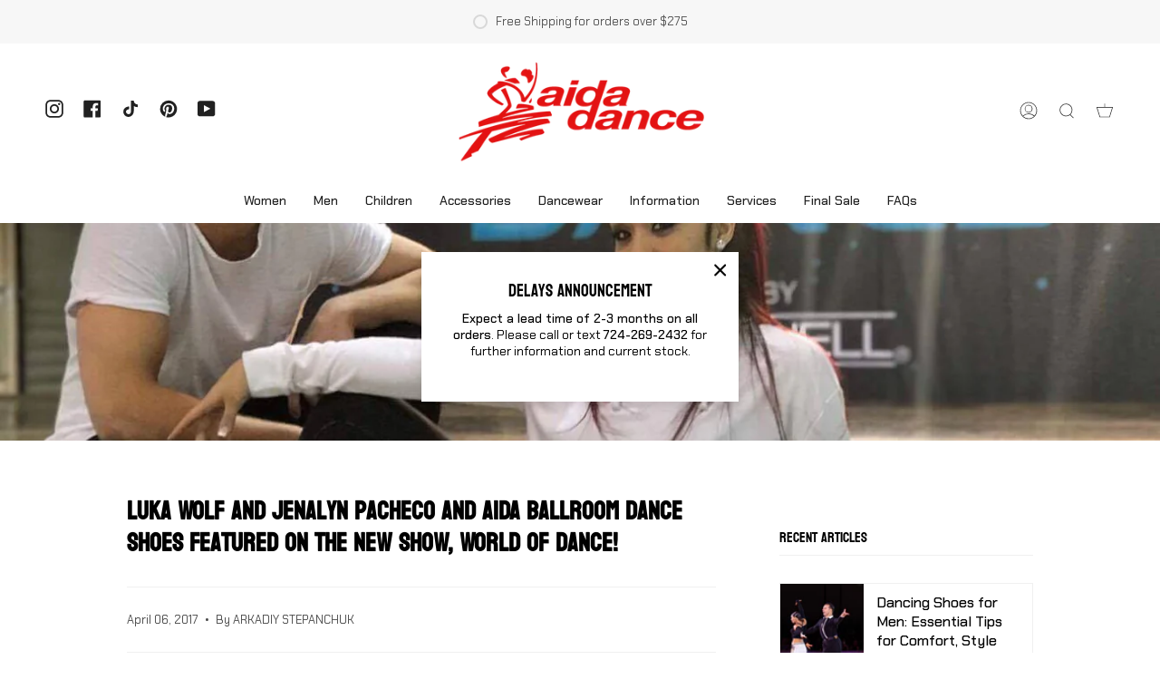

--- FILE ---
content_type: text/css
request_url: https://aidadance.us/cdn/shop/t/24/assets/font-settings.css?v=36555123793771988131758631157
body_size: 181
content:
@font-face{font-family:Bayon;font-weight:400;font-style:normal;font-display:swap;src:url(//aidadance.us/cdn/fonts/bayon/bayon_n4.5254ceb5eb51315b5ccd1ce5b6c1a5e03346e3e0.woff2?h1=YWlkYWRhbmNlLnVz&h2=a29sb3NvdnNob2VzLmNvbQ&h3=YWlkYS1kYW5jZS11cy5hY2NvdW50Lm15c2hvcGlmeS5jb20&h4=YWlkYWRhbmNlLm15c2hvcGlmeS5jb20&hmac=46e6397288b3e0ec67f5adfd05efa3010bf9ac1110a9d5abb2e70f078d0d7bde) format("woff2"),url(//aidadance.us/cdn/fonts/bayon/bayon_n4.48dbb03eb6d93ce9eda5fbb72a632d99a60593ce.woff?h1=YWlkYWRhbmNlLnVz&h2=a29sb3NvdnNob2VzLmNvbQ&h3=YWlkYS1kYW5jZS11cy5hY2NvdW50Lm15c2hvcGlmeS5jb20&h4=YWlkYWRhbmNlLm15c2hvcGlmeS5jb20&hmac=674f8d9bf039ce0b50288bdff18db65586a612c38bd042d36038942848ef69cf) format("woff")}@font-face{font-family:Chakra Petch;font-weight:400;font-style:normal;font-display:swap;src:url(//aidadance.us/cdn/fonts/chakra_petch/chakrapetch_n4.3003de474c2fa78493ae07054b841fd853c2c71d.woff2?h1=YWlkYWRhbmNlLnVz&h2=a29sb3NvdnNob2VzLmNvbQ&h3=YWlkYS1kYW5jZS11cy5hY2NvdW50Lm15c2hvcGlmeS5jb20&h4=YWlkYWRhbmNlLm15c2hvcGlmeS5jb20&hmac=c544d3c7b807c9d23ec4b90b7b7f7255aaea10db3a84ce01848598dfc2ba8e6a) format("woff2"),url(//aidadance.us/cdn/fonts/chakra_petch/chakrapetch_n4.066c3fb9a95d6d7c35f6fa07b0da6ba009833b44.woff?h1=YWlkYWRhbmNlLnVz&h2=a29sb3NvdnNob2VzLmNvbQ&h3=YWlkYS1kYW5jZS11cy5hY2NvdW50Lm15c2hvcGlmeS5jb20&h4=YWlkYWRhbmNlLm15c2hvcGlmeS5jb20&hmac=2e59d12db51f0068203e1a52d00ec335b82a2802b103fd4ed6f6f818e7d62742) format("woff")}@font-face{font-family:Chakra Petch;font-weight:500;font-style:normal;font-display:swap;src:url(//aidadance.us/cdn/fonts/chakra_petch/chakrapetch_n5.524c62c12f68235ae30cf6fa54e1bb51539943fb.woff2?h1=YWlkYWRhbmNlLnVz&h2=a29sb3NvdnNob2VzLmNvbQ&h3=YWlkYS1kYW5jZS11cy5hY2NvdW50Lm15c2hvcGlmeS5jb20&h4=YWlkYWRhbmNlLm15c2hvcGlmeS5jb20&hmac=f49069150f25d97fe7f323f1d58d0ec95f5e110c8d1104e427779002911e0451) format("woff2"),url(//aidadance.us/cdn/fonts/chakra_petch/chakrapetch_n5.419f44a8a6910969e09ffec11d1f70aed48749c5.woff?h1=YWlkYWRhbmNlLnVz&h2=a29sb3NvdnNob2VzLmNvbQ&h3=YWlkYS1kYW5jZS11cy5hY2NvdW50Lm15c2hvcGlmeS5jb20&h4=YWlkYWRhbmNlLm15c2hvcGlmeS5jb20&hmac=4c45c1c0c4ce062b5adecbc20b104f11223a4346333642657ca6579e7c420412) format("woff")}@font-face{font-family:Chakra Petch;font-weight:400;font-style:italic;font-display:swap;src:url(//aidadance.us/cdn/fonts/chakra_petch/chakrapetch_i4.f0f1655708bbc6cc8d4290d327647e8ef7e77316.woff2?h1=YWlkYWRhbmNlLnVz&h2=a29sb3NvdnNob2VzLmNvbQ&h3=YWlkYS1kYW5jZS11cy5hY2NvdW50Lm15c2hvcGlmeS5jb20&h4=YWlkYWRhbmNlLm15c2hvcGlmeS5jb20&hmac=ce1553de9b991539c5d424cba8026550122773516d1dff260ff344ab0afbb5aa) format("woff2"),url(//aidadance.us/cdn/fonts/chakra_petch/chakrapetch_i4.93197c485b8664a4681a811fbf324dee73f12bb0.woff?h1=YWlkYWRhbmNlLnVz&h2=a29sb3NvdnNob2VzLmNvbQ&h3=YWlkYS1kYW5jZS11cy5hY2NvdW50Lm15c2hvcGlmeS5jb20&h4=YWlkYWRhbmNlLm15c2hvcGlmeS5jb20&hmac=3190998f96cb06339ca7d94e83394e3a35a95960cb272c3213ac38a4a0a59c04) format("woff")}@font-face{font-family:Chakra Petch;font-weight:500;font-style:italic;font-display:swap;src:url(//aidadance.us/cdn/fonts/chakra_petch/chakrapetch_i5.30b7ee68b00031a7e20bad65bd8e61e9adfc57fe.woff2?h1=YWlkYWRhbmNlLnVz&h2=a29sb3NvdnNob2VzLmNvbQ&h3=YWlkYS1kYW5jZS11cy5hY2NvdW50Lm15c2hvcGlmeS5jb20&h4=YWlkYWRhbmNlLm15c2hvcGlmeS5jb20&hmac=57c1e6550b1e04c3db5ef0d9240f01272aa9e5498b91d4705cdfc8d6959a2b1f) format("woff2"),url(//aidadance.us/cdn/fonts/chakra_petch/chakrapetch_i5.0a1a0a4e3f36e856178626ddf0fb0291e66becbf.woff?h1=YWlkYWRhbmNlLnVz&h2=a29sb3NvdnNob2VzLmNvbQ&h3=YWlkYS1kYW5jZS11cy5hY2NvdW50Lm15c2hvcGlmeS5jb20&h4=YWlkYWRhbmNlLm15c2hvcGlmeS5jb20&hmac=d6e217e1a62f923133877bc1d9f131354ca0208cf198b14865ebf7ec91faa15d) format("woff")}
/*# sourceMappingURL=/cdn/shop/t/24/assets/font-settings.css.map?v=36555123793771988131758631157 */
